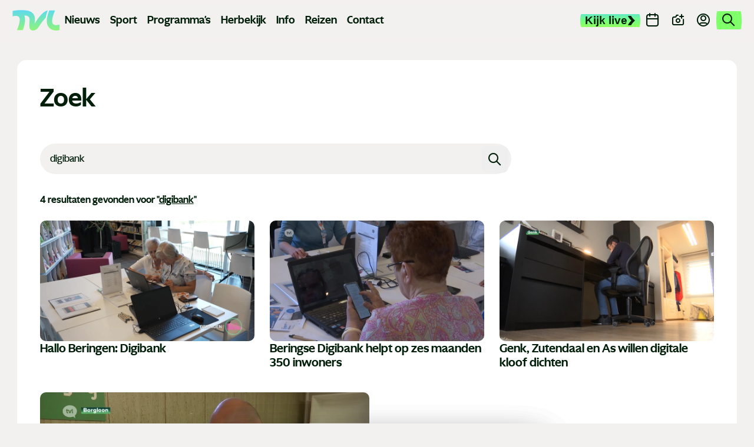

--- FILE ---
content_type: text/html; charset=UTF-8
request_url: https://www.tvl.be/zoek?tag=Digibank
body_size: 18354
content:
<!doctype html> <html class="no-js" lang="nl-BE"> <head> <meta charset="utf-8"> <meta name="distribution" content="global"> <meta name="google-adsense-account" content="ca-pub-1203628482726835"><title>Zoekresultaten | TVL</title> <meta name="description" content=""><link rel="preload" href="/static/img/icon-tvl.svg?v20250416" as="image"> <link rel="preload" href="/static/fonts/ghost-medium.woff2" as="font" type="font/woff2" crossorigin> <link rel="preload" href="/static/fonts/ghost-bold.woff2" as="font" type="font/woff2" crossorigin> <link rel="preload" href="/static/fonts/ghost-extra-bold.woff2" as="font" type="font/woff2" crossorigin> <link rel="preload" href="/static/css/main.css?v=205168641" as="style"><meta property="og:site_name" content="TVL"> <meta property="og:title" content="Zoekresultaten"> <meta property="og:description" content=""> <meta property="og:type" content="website"> <meta property="og:url" content="https://www.tvl.be/zoekresultaten/"> <meta property="og:locale" content="nl_BE"> <meta property="og:image" content="images/gallery-2.jpg"> <meta property="og:image:secure_url" content="images/gallery-2.jpg"> <meta property="og:image:width" content="1200"> <meta property="og:image:height" content="630"> <meta property="og:image:alt" content="TVL"> <meta property="og:image:type" content="image/jpeg"><meta name="twitter:card" content="summary"> <meta name="twitter:site" content="https://x.com/TVLbe"> <meta name="twitter:title" content="Zoekresultaten"> <meta name="twitter:description" content=""> <meta name="twitter:image" content="images/gallery-2.jpg"> <meta http-equiv="X-UA-Compatible" content="IE=edge"> <meta name="format-detection" content="telephone=no"><link rel="canonical" href="https://www.tvl.be/zoekresultaten/"><meta name="robots" content="noindex, nofollow"> <meta name="robots" content="NOODP"><meta name="HandheldFriendly" content="true"> <meta name="viewport" content="width=device-width, initial-scale=1, viewport-fit=cover"><link rel="apple-touch-icon" sizes="76x76" href="/static/meta-tvl/apple-touch-icon.png"> <link rel="manifest" href="/static/meta-tvl/site.webmanifest"> <link rel="mask-icon" href="/static/meta-tvl/safari-pinned-tab.svg" color="#5bbad5"> <link rel="shortcut icon" href="/static/meta-tvl/favicon.ico"> <meta name="mobile-web-app-capable" content="yes"> <meta name="apple-mobile-web-app-status-bar-style" content="#f3f1ef"> <meta name="apple-mobile-web-app-title" content="TVL"> <link rel="apple-touch-icon" href="/static/icons/app-icon-57x57.png" sizes="57x57"> <link rel="apple-touch-icon" href="/static/icons/app-icon-60x60.png" sizes="60x60"> <link rel="apple-touch-icon" href="/static/icons/app-icon-72x72.png" sizes="72x72"> <link rel="apple-touch-icon" href="/static/icons/app-icon-76x76.png" sizes="76x76"> <link rel="apple-touch-icon" href="/static/icons/app-icon-114x114.png" sizes="114x114"> <link rel="apple-touch-icon" href="/static/icons/app-icon-120x120.png" sizes="120x120"> <link rel="apple-touch-icon" href="/static/icons/app-icon-144x144.png" sizes="144x144"> <link rel="apple-touch-icon" href="/static/icons/app-icon-152x152.png" sizes="152x152"> <link rel="apple-touch-icon" href="/static/icons/app-icon-180x180.png" sizes="180x180"> <meta name="msapplication-TileImage" content="/static/icons/app-icon-144x144.png"> <meta name="msapplication-TileColor" content="#fff"> <meta name="theme-color" content="#f3f1ef"> <meta name="msapplication-config" content="/static/meta-tvl/browserconfig.xml"><link type="text/css" rel="stylesheet" href="/assets/components/brainlane_cookiewall/css/brnln-ckwll.min.css?v=205168641" media="screen"> <style> .brnln-ckwll-nw::before { transition: 0.3s ease-in-out; } @supports ((-webkit-backdrop-filter: none) or (backdrop-filter: none)) { .brnln-ckwll-nw::before { } } .brnln-ckwll-n { font: normal .9rem / 1.5em Inter, sans-serif; color: #031c0f; background: #fff; padding: clamp(1.25rem, 2vw, 1.75rem); border: 0px; border-radius: 5px; transition: 0.3s ease-in-out; text-align: left; max-width: min(90vw, 750px); max-height: min(80vh, 650px); } .brnln-ckwll-ni { } .brnln-ckwll-n a { font: normal .9rem / 1.5em Inter, sans-serif; color: #43B379; transition: 0.3s ease-in-out; color: #FF45A2 } .brnln-ckwll-n a:hover { text-decoration: underline; color: #444; } .brnln-ckwll-n .brnln-ckwll-ab { justify-content: left; } .brnln-ckwll-n .brnln-ckwll-ab button { font: normal .9rem / 1.5em Inter, sans-serif; padding: 0.5rem clamp(1rem, 1.5vw, 1.5rem); border-radius: 5px; transition: 0.3s ease-in-out; border: 1px solid #001E09; } .brnln-ckwll-n .brnln-ckwll-ab button:hover { border: 1px solid #001E09 } .brnln-ckwll-n .brnln-ckwll-ab button.brnln-ckwll-d, .brnln-ckwll-n .brnln-ckwll-ab button.brnln-ckwll-m, .brnln-ckwll-n .brnln-ckwll-ab button.brnln-ckwll-b  { margin: 1rem 1rem 0.5rem 0; background: #f4f4f5; color: #001E09; } .brnln-ckwll-n .brnln-ckwll-ab button.brnln-ckwll-b  { } .brnln-ckwll-n .brnln-ckwll-ab button.brnln-ckwll-d:hover, .brnln-ckwll-n .brnln-ckwll-ab button.brnln-ckwll-m:hover, .brnln-ckwll-n .brnln-ckwll-ab button.brnln-ckwll-b:hover { background: #73ff83; color: #001E09; } .brnln-ckwll-n .brnln-ckwll-ab button.brnln-ckwll-e { margin: 1rem 0 0.5rem; background: #f4f4f5; color: #001E09; } .brnln-ckwll-n .brnln-ckwll-ab button.brnln-ckwll-e:hover { background: #73ff83; color: #001E09; } .brnln-ckwll-nt { transition: 0.3s ease-in-out; display:none; } .brnln-ckwll-nt img { display:none; } .brnln-ckwll-nt button { font: normal .9rem / 1.5em Inter, sans-serif; border: 1px solid #001E09; color: #43B379; transition: 0.3s ease-in-out; border-radius: 5px; background: #fff; } .brnln-ckwll-n .brnln-ckwll-mi h3 { } .brnln-ckwll-n .brnln-ckwll-mi h3 { font: 600 1.75rem / 1.25em Inter, sans-serif } .brnln-ckwll-n .brnln-ckwll-mi p { font: normal .9rem / 1.5em Inter, sans-serif; } .brnln-ckwll-n .brnln-ckwll-mi ul li::marker { content: ''; } .brnln-ckwll-nt:hover { } [data-ckwll_n="is-open"] .brnln-ckwll-n .brnln-ckwll-ab button.brnln-ckwll-d, [data-ckwll_n="is-closed"] .brnln-ckwll-n .brnln-ckwll-ab button.brnln-ckwll-d { display: none; } [data-ckwll_n="is-closed"] .brnln-ckwll-nt, [data-ckwll_n="is-loading"] .brnln-ckwll-nt { display:none !important; } [data-ckwll_n="is-presenting"] .brnln-ckwll-n{ transform: translate(-50%, -50%); } [data-ckwll_n="is-presenting"] .brnln-ckwll-nn { overflow-Y: scroll; padding: 0 clamp(1.25rem, 2vw, 1.75rem) clamp(1.25rem, 2vw, 1.75rem) 0; margin-right: calc(clamp(1.25rem, 2vw, 1.75rem) * -1); margin-top: calc((clamp(1.25rem, 2vw, 1.75rem) / 2) * -1); max-height: calc(min(80vh, 650px) - 1.25rem); } .brnln-ckwll-t { } .brnln-ckwll-tt { background: transparent; border: 1px solid #ccc; border-radius: 50px; } .brnln-ckwll-tn { background: #ddd; } .brnln-ckwll-ti:not([disabled]):active+.brnln-ckwll-tt, .brnln-ckwll-ti:not([disabled]):focus+.brnln-ckwll-tt, .brnln-ckwll-ti:checked+.brnln-ckwll-tt { border-color: transparent; box-shadow: 0 0 0 1px #505050; background: #031c0f; } .brnln-ckwll-c svg{ fill: #fff; } .brnln-ckwll-ti:checked+.brnln-ckwll-tt .brnln-ckwll-tn { background: #031c0f; transform: translateX(30px); } .brnln-ckwll-ti:checked+.brnln-ckwll-tt, .brnln-ckwll-ti:checked:focus+.brnln-ckwll-tt { background: #73ff83; } .brnln-ckwll-bl-w { background-color: #ddd; padding: 20px; text-align: center; } .brnln-ckwll-bl-p { max-width: 440px; border-radius: 5px; background-color: #fff; text-align: left; padding: clamp(15px, 1.5vw, 25px); margin: auto; } .brnln-ckwll-bl-t { font: normal .9rem / 1.5em Inter, sans-serif; font-size: 25px; font-weight: 600; color: #031c0f; margin-bottom: 15px !important; } .brnln-ckwll-bl-d { font: normal .9rem / 1.5em Inter, sans-serif; color: #031c0f; margin-bottom: 25px !important; } .brnln-ckwll-bl-b { font: normal .9rem / 1.5em Inter, sans-serif; color: #001E09; background-color: #f4f4f5; border: 1px solid #001E09; border-radius: 5px; font-size: 15px; padding: 10px; width: 100%; } .brnln-ckwll-bl-b:hover { color: #001E09; background-color: #73ff83; border: 1px solid #001E09; } .brnln-ckwll-tab .brnln-ckwll-ab{ width: 100%; height: 100%; display: flex; flex-direction: column-reverse; row-gap: .5rem; margin-top: 1rem; } .brnln-ckwll-tab button { width: 100%; margin: 0 !important; } [data-ckwll_n="is-presenting"] .brnln-ckwll-tab{ display: block; margin: 1rem 0; } [data-ckwll_n="is-presenting"] .brnln-ckwll-tab .brnln-ckwll-ab button{ width: 100%; } @media (min-width: 768px) { .brnln-ckwll-tab { display: grid; grid-template-columns: 1fr 190px; gap: clamp(1.25rem, 2vw, 1.75rem); } .brnln-ckwll-tab .brnln-ckwll-ab{ width: 190px; margin: auto 0; } .brnln-ckwll-tab button { width: 190px; } [data-ckwll_n="is-presenting"] .brnln-ckwll-tab .brnln-ckwll-ab{ width: 100%; display: grid; grid-template-columns: 1fr 1fr; gap: 1.5rem; } } div.brnln-ckwll-au-functional, div.brnln-ckwll-au-analytics, div.brnln-ckwll-au-advertising { background-color: lightgreen; } </style> <style> .m-popup { top: 0; left: 0; width: 100vw; height: 100%; z-index: 999; visibility: visible; opacity: 1; display: flex; justify-content: center; align-items: center; overflow: auto; position: fixed; background: rgba(53, 53, 53, 0.8); transition: opacity 0.5s ease-out, visibility 0s linear 0s, z-index 0s linear 0s; } @supports ((-webkit-backdrop-filter: none) or (backdrop-filter: none)) { .m-popup { background-color: rgba(53, 53, 53, 0.5); -webkit-backdrop-filter: blur(10px); backdrop-filter: blur(10px); } } .m-popup__container { position: relative; display: block; width: 96%; margin-top: -10px; max-height: 85vh; /*box-shadow: 0px 10px 20px rgba(0, 0, 0, 0.5);*/ opacity: 1; /*background: #fff;*/ transition: 0.5s; transform: translate3d(0, 0, 0); will-change: transform, opacity; max-inline-size: min(650px, 90vw); }.m-popup__img, .m-popup__video { display: block; overflow:hidden; max-height: 80vh; height: min(500px, 75vh); } .m-popup__img img { max-height: 100%; object-fit: contain; width: auto; max-width:100%; } @media (min-width: 480px) { .m-popup__img img { min-height: 100%; object-fit: contain; width: 100%; } } .m-popup__body { position: relative; min-height: min(500px, 70vh); } .m-popup__description { margin: 0; position: absolute; bottom: 0; text-align: center; /*background: rgba(255, 255, 255, 0.75);*/ } .m-popup__title { font-size: clamp(1.4rem, 2.25vw, 2rem); margin: 0; padding: 10px; text-align: center; position: absolute; top: 0; left: 0; width: 100%; background: rgba(255, 255, 255, 0.75); } .m-popup__description p { margin: 0; padding: 0.75rem; }.m-popup__description .c-btn { margin: 0 auto 1rem; } .m-popup__close { position: fixed; top: 1rem; right: 1rem; display: flex; justify-content: center; align-items: center; width: 2rem; height: 2rem; padding: 0; background-color: var(--heading-color); border: none; color: #fff; font-size: 1.5rem; line-height: 1; cursor: pointer; /*padding-top: 4px;*/ transition: all 0.2s ease-in-out; border-radius: 12px; } @media (min-width: 768px) { .m-popup__close { top: 2rem; right: 2rem; width: 3rem; height: 3rem; font-size: 2rem; } } .m-popup__close i { font-size: 0.75rem; } .m-popup__close:hover { background-color: #c32626; } .m-popup--hide { visibility: hidden; opacity: 0; z-index: -99; transition: opacity 0.5s ease-out, visibility 0s linear 0.5s, z-index 0s linear 0.5s; } .m-popup--hide .m-popup__container { opacity: 0; transform: translate3d(0, -10vh, 0); } .m-popup--ovh { overflow: hidden; } .m-popup--a11y { position: absolute; z-index: -99; left: -100%; width: 0; height: 0; } </style> <link type="text/css" rel="stylesheet" href="/static/css/theme-tvl.css"> <link type="text/css" rel="stylesheet" href="/static/css/main.css?v=205168641" media="screen"><script> window.brnln=window.brnln||{}; brnln.version = "205168641"; brnln.vapid_key = "BNbuJuH6PVK0tkWXg2hSw24DQ5ONiqXzCJrANzUBxcvySo2iloH_tzIEOxLvv7HusdG_gQ6nuqw2IdzqsXwgRps"; brnln.firebase_config = {   apiKey: "AIzaSyAuSRsTOmz803J3zXqlZNJRvVrpdZ7ZTVg",   authDomain: "tvl-prod-push-notifications.firebaseapp.com",   projectId: "tvl-prod-push-notifications",   storageBucket: "tvl-prod-push-notifications.firebasestorage.app",   messagingSenderId: "115575981668",   appId: "1:115575981668:web:09d45503c4e478231bc171",   measurementId: "G-XXV0RKHMCG", "connectorEndpoint":"https://www.tvl.be/api/connector/" };; brnln.badge_file = "/static/icons/app-badge-300x300.png"; brnln.logo_file = "/static/icons/app-icon-256x256.png"; brnln.video_brand = "tvl"; brnln.themeLoader=()=>{brnln.mode="light",brnln.colors={};let e=async()=>{let{version:e}=brnln,t=sessionStorage.getItem("themeFile"),r=!0;if(t){let o=JSON.parse(t),m=o?.version;m&&m===e&&(r=!1,brnln.colors=JSON.parse(t))}if(r){let s=await fetch("/static/theme-tvl.json");if(s.ok){let i=await s.json();i.version=e,brnln.colors={...i},sessionStorage.setItem("themeFile",JSON.stringify(i))}}},t=e=>{let{colors:t}=brnln;if(t[e]){for(let[r,o]of Object.entries(t[e]))document.documentElement.style.setProperty(r,o);document.documentElement.removeAttribute("data-not_ready")}sessionStorage.setItem("themeMode",e)},r=()=>{let{colors:e}=brnln;if(e)for(let[t,r]of Object.entries(e[brnln.mode]))document.documentElement.style.setProperty(t,r);document.documentElement.removeAttribute("data-not_ready")},o=()=>{let e=sessionStorage.getItem("themeMode");if(e&&["light","dark"].includes(e)){brnln.mode=e;return}window.matchMedia("(prefers-color-scheme: dark)").matches?brnln.mode="dark":brnln.mode="light",sessionStorage.setItem("themeMode",brnln.mode)};return{loadThemeFile:e,getUserPreferences:o,toggleTheme:t,setUserPreferences:r}},brnln.init=async()=>{let e=brnln.themeLoader();e.getUserPreferences(),await e.loadThemeFile(),e.setUserPreferences()},brnln.init(); </script><script nomodule src="/static/js/libraries/polyfills.min.js" defer></script><script src="/static/js/libraries/simple-lightbox.min.js" defer></script><script src="/static/js/libraries/brainlane-modal.min.js?v202506161010" defer></script> <script src="/static/js/general.js?v=205168641" defer></script><script> window.brnln = window.brnln || {}; brnln.livePlayer = brnln.livePlayer || {config: {autoplay: false}};brnln.initLivePlayer = () => { const { playerId } = brnln.livePlayer; const el           = document.getElementById(playerId); let attempt        = 0; const maxAttempts  = 50; if (!el) return; brnln.livePlayer.config = {...brnln.livePlayer.config, brand: "tvl-live", muted: false, videoId: "tvl-live", url: window.location.href, picture_in_picture: "bottom-right", playerId, noads: false, ads: [] };const intervalId = setInterval(() => { if (window.ZND?.insertPlayer &&  (typeof window.ZND?.insertPlayer === 'function')) {clearInterval(intervalId); brnln.playerReady = true; const event = new CustomEvent('zendzendLoaded', {detail: brnln.livePlayer.config}); document.dispatchEvent(event); } if (++attempt > maxAttempts) { clearInterval(intervalId); } }, 350); };brnln.onUserInteraction = () => { const events = ['mouseover', 'touchstart', 'pointerdown', 'keydown', 'click', 'wheel', 'mousemove', 'touchmove']; for (const eventType of events) { document.body.removeEventListener(eventType, brnln.onUserInteraction); };const items = document.querySelectorAll('script[type="js/blocked"]');for (const item of items) { const newScript = document.createElement('script'); newScript.src   = item.textContent; item.remove(); document.head.appendChild(newScript); }; brnln.loadZendzendPlayer();};brnln.waitForInteraction = () => { const events = ['mouseover', 'touchstart', 'pointerdown', 'keydown', 'click', 'wheel', 'mousemove', 'touchmove']; for (const eventType of events) { document.body.addEventListener(eventType, brnln.onUserInteraction); }; };brnln.loadZendzendPlayer = () => { const scriptUrl = 'https://player.zndznd.com/player.js'; const alreadyLoaded = [...document.querySelectorAll('script')].some(s => s.src === scriptUrl); if (!alreadyLoaded) { const script = document.createElement('script'); script.src = scriptUrl; script.onload = () => { brnln.initLivePlayer(); }; document.body.appendChild(script); } };document.addEventListener('DOMContentLoaded', () => { brnln.playerReady         = false; brnln.livePlayer.started  = false; brnln.livePlayer.playerId = "js-tvl-live-player"; brnln.waitForInteraction(); }); </script><script> const bindUdataInteractionEvents = () => { window.udata = window.udata || []; const uDataElements = document.querySelectorAll("[data-udata]"); for (const element of uDataElements) { const eventListenerName = element.dataset.udataDomEvent; const udataBody = JSON.parse(element.dataset.udataBody); if (!eventListenerName || !udataBody) continue; element.addEventListener(eventListenerName, () => { udata.push(udataBody);}); } }; document.addEventListener('DOMContentLoaded', bindUdataInteractionEvents); </script> <link rel="dns-prefetch" href="https://www.google-analytics.com"> <link rel="preconnect" href="https://www.google-analytics.com" crossorigin><script> window.dataLayer = window.dataLayer || []; if (typeof gtag !== 'function') {function gtag(){dataLayer.push(arguments);}}; gtag("consent", "default", {ad_storage: "denied",ad_user_data: "denied",ad_personalization: "denied",analytics_storage: "denied",functionality_storage: "denied",personalization_storage: "denied",security_storage: "granted"}); </script><script type="javascript/blocked" data-consent_type="analytics" async src="https://www.googletagmanager.com/gtag/js?id=G-GXEJ8HFJKH"></script> <script type="javascript/blocked" data-consent_type="analytics"> gtag("js",new Date);gtag("config","G-GXEJ8HFJKH",{anonymize_ip:true});setTimeout(()=>{gtag('event','page_view',{page_location: window.location.href});},2000); </script><script type="javascript/blocked" data-consent_type="analytics"> !function(e,t,a,r,g){e[r]=e[r] || [];e[r].push({"gtm.start":new Date().getTime(),event:"gtm.js"}); var n=t.getElementsByTagName(a)[0],s=t.createElement(a);s.async=!0;s.src="https://www.googletagmanager.com/gtm.js?id="+g+("dataLayer"!=r?"&l="+r:"");n.parentNode.insertBefore(s,n); }(window,document,"script","dataLayer","GTM-W8XM53W"); </script><script> window.udata = window.udata || []; udata.push({ event_name: "page navigation", env_brand: "globale website", env_country: "BE", env_deployment: "PROD", env_platform: "website", page_name: "Zoekresultaten", page_language: "NL", page_template: "search result" }) </script><script>window.brnlnAnalytics=window.brnlnAnalytics||{};const defaultOptionsBrnlnAnalytics={hasVarnish:!!(1),pushViewPage:!!(false),leadInfo:!!(1),pageViewDelay:parseFloat(3),pageViewPushed:false,consentStatus:false,statistics:!!(false),botAgents:'Googlebot, Bingbot, YandexBot, Slurp, DuckDuckBot, Baiduspider, Sogou, Exabot, facebot, ia_archiver, Twitterbot, LinkedInBot, Pinterestbot, Applebot, SemrushBot, AhrefsBot, DotBot, SeznamBot, CCBot, PetalBot, MJ12bot, Archive.org_bot',pingUrl:'/api/server-ping/',actions:'form_submit,btn_click,specific_click',specificIds:'#js-webtext-toggle-container|input,#js-live-player-toggle-trk,#js-live-player-toggle-mobile-trk,#js-live-player-close-trk',siteUrl:'https://www.tvl.be/',kp:parseInt(6),resourceId:'122',eventsList:'mouseover,touchstart,pointerdown,keydown,scroll,click,wheel,mousemove,touchmove',interacted:false};</script> <script src="/assets/components/brainlane_analytics/js/analytics.min.js?v=205168641"></script> <script async type="javascript/blocked" data-consent_type="advertising" src="https://securepubads.g.doubleclick.net/tag/js/gpt.js?v=205168641" crossorigin="anonymous"></script><script> window.googletag = window.googletag || {cmd: []};googletag.cmd.push(function() { googletag.defineSlot("/423228288/tvlbe_leaderboard", [ [840, 150], [995, 123], [728, 90] ], "div-gpt-ad-1741897904905-0").addService(googletag.pubads()); googletag.defineSlot("/423228288/tvlbe_leaderboard", [ [320, 100], [320, 200] ], "div-gpt-ad-1741897904905-1").addService(googletag.pubads()); googletag.defineSlot("/423228288/tvlbe_large_rectangle", [336, 280], "div-gpt-ad-1741898135358-0").addService(googletag.pubads()); googletag.defineSlot('/423228288/tvlbe_sidebanner', [ [160, 600], [300, 1050], [300, 600] ], 'div-gpt-ad-1743522066433-0').addService(googletag.pubads());googletag.pubads().enableSingleRequest(); googletag.enableServices(); }); </script> <link rel="canonical" href="https://www.tvl.be/zoek"/> </head> <body class="home"> <noscript><iframe src="https://www.googletagmanager.com/ns.html?id=GTM-W8XM53W" height="0" width="0" style="display:none;visibility:hidden"></iframe></noscript> <header class="c-header"> <div class="o-container"> <div class="c-header__desktop"> <div class="c-header__desktop--left" id="js-active-nav"> <a href="/" class="c-header__logo" title="Logo TVL"> <div class="js-logo-wrapper" style="background-position-y: calc(40% + 0px);"> <img src="/static/img/tvl-logo.svg?v20250510" alt="Logo TVL" width="136" height="60"> </div> </a><ul> <li class="main-link has-submenu"> <a href="/nieuws/" title="Nieuws">Nieuws</a> <ul class=""><li class=""><a href="/nieuws/economie/"  title="Economie">Economie</a></li><li class=""><a href="/nieuws/gezondheid/"  title="Gezondheid">Gezondheid</a></li><li class=""><a href="/nieuws/human-interest/"  title="Human Interest">Human Interest</a></li><li class=""><a href="/nieuws/justitie/"  title="Justitie">Justitie</a></li><li class=""><a href="/nieuws/media-cultuur/"  title="Media en Cultuur">Media en Cultuur</a></li><li class=""><a href="/nieuws/mobiliteit-verkeer/"  title="Mobiliteit en verkeer">Mobiliteit en verkeer</a></li><li class=""><a href="/nieuws/onderwijs/"  title="Onderwijs">Onderwijs</a></li><li class=""><a href="/nieuws/politiek/"  title="Politiek">Politiek</a></li></ul> </li><li class="main-link"><a href="/sport/" title="Sport">Sport</a></li><li class="main-link has-submenu"> <a href="/programmas/" title="Programma's">Programma's</a> <ul class="programs"> <li class=""><a href="/programmas/100-jaar-sint-franciscus-ziekenhuis"  title="100 jaar Sint-Franciscus Ziekenhuis">100 jaar Sint-Franciscus Ziekenhuis</a></li><li class=""><a href="/programmas/bedrijf-in-de-kijker"  title="Bedrijf in de kijker">Bedrijf in de kijker</a></li><li class=""><a href="/programmas/boodschap-algemeen-nut"  title="Boodschap Algemeen Nut">Boodschap Algemeen Nut</a></li><li class=""><a href="/programmas/de-toekomstfabriek"  title="De Toekomstfabriek">De Toekomstfabriek</a></li><li class=""><a href="/programmas/de-zomer-van"  title="De Zomer Van">De Zomer Van</a></li><li class=""><a href="/programmas/duurzaam-limburg"  title="Duurzaam Limburg">Duurzaam Limburg</a></li><li class=""><a href="/programmas/einstein-in-limburg"  title="Einstein in Limburg">Einstein in Limburg</a></li><li class=""><a href="/programmas/europa-in-limburg"  title="Europa in Limburg">Europa in Limburg</a></li><li class=""><a href="/programmas/hallo-limburg"  title="Hallo Limburg">Hallo Limburg</a></li><li class=""><a href="/programmas/het-patronaat"  title="Het Patronaat">Het Patronaat</a></li><li class=""><a href="/programmas/hi-society"  title="Hi Society">Hi Society</a></li><li class=""><a href="/programmas/koken"  title="Koken">Koken</a></li><li class=""><a href="/programmas/ldzw"  title="LDZW">LDZW</a></li><li class=""><a href="/programmas/met-stijl"  title="Met Stijl">Met Stijl</a></li><li class=""><a href="/programmas/pukkelpop"  title="Pukkelpop">Pukkelpop</a></li><li class=""><a href="/programmas/red-de-restjes"  title="Red de restjes">Red de restjes</a></li><li class=""><a href="/programmas/sinterklaas"  title="Sinterklaas">Sinterklaas</a></li><li class=""><a href="/programmas/swevers-real-estate"  title="Swevers Real Estate">Swevers Real Estate</a></li><li class=""><a href="/programmas/tvl-reisverslag"  title="TVL Reisverslagen">TVL Reisverslagen</a></li><li class=""><a href="/programmas/tvl-specials"  title="TVL Specials">TVL Specials</a></li><li class=""><a href="/programmas/tvl-sportcafe"  title="TVL Sportcafé">TVL Sportcafé</a></li><li class=""><a href="/programmas/tvl-vertellingen"  title="TVL Vertellingen">TVL Vertellingen</a></li><li class=""><a href="/programmas/wild-van-limburg"  title="Wild van Limburg">Wild van Limburg</a></li><li class=""><a href="/programmas/wknd"  title="WKND">WKND</a></li><li class=""><a href="/programmas/wonen"  title="Wonen">Wonen</a></li><li class=""><a href="/programmas/world-of-milano"  title="World of Milano">World of Milano</a></li><li class=""><a href="/programmas/zomergrillen"  title="Zomergrillen">Zomergrillen</a></li> </ul> </li> <li class="main-link"><a href="/herbekijk/" title="Herbekijk">Herbekijk</a></li> <li class="main-link has-submenu"> <a href="/info/" title="Info">Info</a> <ul> <li class=""><a href="/nieuwsbrief/"  title="Nieuwsbrief">Nieuwsbrief</a></li><li class=""><a href="/recepten/"  title="Recepten">Recepten</a></li> <li class=""><a href="/adverteren"  title="Adverteren">Adverteren</a></li> </ul> </li> <li class="main-link has-submenu"> <a href="/reizen/" title="Met TVL op Reis">Reizen</a> <ul> <li class=""><a href="/reizen/met-tvl-op-skrireis-naar-arhntal-2026-254"  title="Skireis naar Zuid-Tirol">Skireis naar Zuid-Tirol</a></li><li class=""><a href="/reizen/met-tvl-en-thema-travel-op-reis-2026-255"  title="Boa Vista">Boa Vista</a></li><li class=""><a href="/reizen/krakau-259"  title="Krakau">Krakau</a></li><li class=""><a href="/reizen/bali-258"  title="Bali">Bali</a></li><li class=""><a href="/reizen/tvl-cruise-middellandse-zee-260"  title="TVL Cruise">TVL Cruise</a></li><li class=""><a href="/reizen/met-tvl-kerstshoppen-in-parijs-2026-252"  title="Kerstshoppen in Parijs">Kerstshoppen in Parijs</a></li><li class=""><a href="/reizen/thailand-257"  title="Phuket">Phuket</a></li> </ul> </li> <li class="main-link"><a href="/contact/" title="Contact">Contact</a></li> </ul> </div> <div class="c-header__desktop--right"> <button type="button" class="c-header-button c-header-button-live js-live-player-toggle" title="Live player" id="js-live-player-toggle-trk"><span>Kijk live</span><i class="icon-arrow"></i></button> <a href="/evenementen" class="c-header-button" title="Evenementen"> <i class="icon-calendar"></i> <span>Agenda</span> </a> <a href="/meld-nieuws" class="c-header-button" title="Meld nieuws"> <i class="icon-camera-plus"></i> <span>Meld nieuws</span> </a> <a href="https://profiel.tvl.be/aanmelden" class="c-header-button c-header-button--profile" data-popover_disabled="login" title="Profiel"> <i class="icon-user-circle"></i> <span>Profiel</span> </a> <a href="/zoekresultaten/" class="c-header-button active" title="Zoek op TVL"> <i class="icon-search u-text--lg"></i> </a> </div> </div> <div class="c-header__mobile"> <div class="c-header__left"> <button type="button" class="c-header__button js-live-player-toggle" title="Live player" id="js-live-player-toggle-mobile-trk"><i class="icon-play-circle"></i></button> <a class="c-header__button" href="/meld-nieuws" title="Meld nieuws"><i class="icon-camera-plus"></i></a> </div> <a href="/" class="c-header__logo" data-auto_prefetch title="Logo TVL"> <div class="js-logo-wrapper" style="background-position-y: calc(40% + 0px);"> <img src="/static/img/tvl-logo.svg?v20250510" alt="TVL" width="136" height="60"> </div> </a> <div class="c-header__right"> <a class="c-header__button" href="/evenementen" title="Evenementen"><i class="icon-calendar"></i></a> <div class="c-hamburger" id="js-hamburger-menu"> <span class="bar bar1"></span> <span class="bar bar2"></span> <span class="bar bar3"></span> </div> </div> </div> </div> </header><div class="c-mobile-menu"> <div class="c-search" id="js-brainlane-search-m" data-search_status="is-waiting"> <form class="c-search__form u-relative" action="/zoekresultaten/" method="get"> <input type="search" name="term" id="js-search-input-m" value="" class="c-search__input u-bg--white js-search-input" placeholder="Zoek op TVL" autocomplete="off"> <label for="js-search-input-m" class="u-sr">Zoek op TVL</label> <button type="submit" class="c-search__submit js-search-submit" title="Zoek op TVL"><i class="icon-search u-text--lg"></i><span class="c-search__spinner"></span></button> </form> <ul class="c-search__results js-search-results u-hide--i"></ul> </div> <ul class="c-mobile-menu__menu"> <li class="c-mobile-menu__has-submenu"> <div class="c-mobile-menu__submenu__button"><a href="#"><i class="icon-user-circle"></i>Profiel</a><i class="icon-chevron-right"></i></div> <ul class="c-mobile-menu__submenu"> <li class="back"><i class="icon-chevron-left"></i>Profiel</li> <li class="u-hide-on-logged"><a href="https://profiel.tvl.be/aanmelden">Aanmelden</a></li> <li class="u-hide-on-logged"><a href="https://profiel.tvl.be/registreer">Registreren</a></li> <li class="u-hide-on-guest"><a href="https://profiel.tvl.be/profiel">Mijn profiel</a></li> </ul> </li> <li class="c-mobile-menu__has-submenu"> <div class="c-mobile-menu__submenu__button"><a href="#"><i class="icon-nieuws"></i>Nieuws</a><i class="icon-chevron-right"></i></div> <ul class="c-mobile-menu__submenu"> <li class="back"><i class="icon-chevron-left"></i>Nieuws</li> <li><a href="/nieuws/">Alle nieuwsberichten</a></li> <li class=""><a href="/nieuws/economie/"  title="Economie">Economie</a></li><li class=""><a href="/nieuws/gezondheid/"  title="Gezondheid">Gezondheid</a></li><li class=""><a href="/nieuws/human-interest/"  title="Human Interest">Human Interest</a></li><li class=""><a href="/nieuws/justitie/"  title="Justitie">Justitie</a></li><li class=""><a href="/nieuws/media-cultuur/"  title="Media en Cultuur">Media en Cultuur</a></li><li class=""><a href="/nieuws/mobiliteit-verkeer/"  title="Mobiliteit en verkeer">Mobiliteit en verkeer</a></li><li class=""><a href="/nieuws/onderwijs/"  title="Onderwijs">Onderwijs</a></li><li class=""><a href="/nieuws/politiek/"  title="Politiek">Politiek</a></li> </ul> </li> <li class="c-mobile-menu__has-submenu"> <div class="c-mobile-menu__submenu__button"><a href="/sport/"><i class="icon-sport"></i>Sport</a></div> </li> <li class="c-mobile-menu__has-submenu"> <div class="c-mobile-menu__submenu__button"><a href="#"><i class="icon-programmas"></i>Programma's</a><i class="icon-chevron-right"></i></div> <ul class="c-mobile-menu__submenu"> <li class="back"><i class="icon-chevron-left"></i>Programma's</li> <li><a href="/programmas/">Alle programma's</a></li> <li class=""><a href="/programmas/100-jaar-sint-franciscus-ziekenhuis"  title="100 jaar Sint-Franciscus Ziekenhuis">100 jaar Sint-Franciscus Ziekenhuis</a></li><li class=""><a href="/programmas/bedrijf-in-de-kijker"  title="Bedrijf in de kijker">Bedrijf in de kijker</a></li><li class=""><a href="/programmas/boodschap-algemeen-nut"  title="Boodschap Algemeen Nut">Boodschap Algemeen Nut</a></li><li class=""><a href="/programmas/de-toekomstfabriek"  title="De Toekomstfabriek">De Toekomstfabriek</a></li><li class=""><a href="/programmas/de-zomer-van"  title="De Zomer Van">De Zomer Van</a></li><li class=""><a href="/programmas/duurzaam-limburg"  title="Duurzaam Limburg">Duurzaam Limburg</a></li><li class=""><a href="/programmas/einstein-in-limburg"  title="Einstein in Limburg">Einstein in Limburg</a></li><li class=""><a href="/programmas/europa-in-limburg"  title="Europa in Limburg">Europa in Limburg</a></li><li class=""><a href="/programmas/hallo-limburg"  title="Hallo Limburg">Hallo Limburg</a></li><li class=""><a href="/programmas/het-patronaat"  title="Het Patronaat">Het Patronaat</a></li><li class=""><a href="/programmas/hi-society"  title="Hi Society">Hi Society</a></li><li class=""><a href="/programmas/koken"  title="Koken">Koken</a></li><li class=""><a href="/programmas/ldzw"  title="LDZW">LDZW</a></li><li class=""><a href="/programmas/met-stijl"  title="Met Stijl">Met Stijl</a></li><li class=""><a href="/programmas/pukkelpop"  title="Pukkelpop">Pukkelpop</a></li><li class=""><a href="/programmas/red-de-restjes"  title="Red de restjes">Red de restjes</a></li><li class=""><a href="/programmas/sinterklaas"  title="Sinterklaas">Sinterklaas</a></li><li class=""><a href="/programmas/swevers-real-estate"  title="Swevers Real Estate">Swevers Real Estate</a></li><li class=""><a href="/programmas/tvl-reisverslag"  title="TVL Reisverslagen">TVL Reisverslagen</a></li><li class=""><a href="/programmas/tvl-specials"  title="TVL Specials">TVL Specials</a></li><li class=""><a href="/programmas/tvl-sportcafe"  title="TVL Sportcafé">TVL Sportcafé</a></li><li class=""><a href="/programmas/tvl-vertellingen"  title="TVL Vertellingen">TVL Vertellingen</a></li><li class=""><a href="/programmas/wild-van-limburg"  title="Wild van Limburg">Wild van Limburg</a></li><li class=""><a href="/programmas/wknd"  title="WKND">WKND</a></li><li class=""><a href="/programmas/wonen"  title="Wonen">Wonen</a></li><li class=""><a href="/programmas/world-of-milano"  title="World of Milano">World of Milano</a></li><li class=""><a href="/programmas/zomergrillen"  title="Zomergrillen">Zomergrillen</a></li> </ul> </li> <li class="c-mobile-menu__has-submenu"> <div class="c-mobile-menu__submenu__button"><a href="/herbekijk/" title="Herbekijk"><i class="icon-play-circle"></i>Herbekijk</a></div> </li> <li class="c-mobile-menu__has-submenu"> <div class="c-mobile-menu__submenu__button"><a href="#"><i class="icon-info-round"></i>Info</a><i class="icon-chevron-right"></i></div> <ul class="c-mobile-menu__submenu"> <li class="back"><i class="icon-chevron-left"></i>Info</li> <li class=""><a href="/nieuwsbrief/"  title="Nieuwsbrief">Nieuwsbrief</a></li><li class=""><a href="/recepten/"  title="Recepten">Recepten</a></li> <li class=""><a href="/adverteren"  title="Adverteren">Adverteren</a></li> </ul> </li> <li class="c-mobile-menu__has-submenu"> <div class="c-mobile-menu__submenu__button"><a href="#"><i class="icon-flag"></i>Reizen</a><i class="icon-chevron-right"></i></div> <ul class="c-mobile-menu__submenu"> <li class="back"><i class="icon-chevron-left"></i>Reizen</li> <li class=""><a href="/reizen/met-tvl-op-skrireis-naar-arhntal-2026-254"  title="Skireis naar Zuid-Tirol">Skireis naar Zuid-Tirol</a></li><li class=""><a href="/reizen/met-tvl-en-thema-travel-op-reis-2026-255"  title="Boa Vista">Boa Vista</a></li><li class=""><a href="/reizen/krakau-259"  title="Krakau">Krakau</a></li><li class=""><a href="/reizen/bali-258"  title="Bali">Bali</a></li><li class=""><a href="/reizen/tvl-cruise-middellandse-zee-260"  title="TVL Cruise">TVL Cruise</a></li><li class=""><a href="/reizen/met-tvl-kerstshoppen-in-parijs-2026-252"  title="Kerstshoppen in Parijs">Kerstshoppen in Parijs</a></li><li class=""><a href="/reizen/thailand-257"  title="Phuket">Phuket</a></li> </ul> </li> <li class="c-mobile-menu__has-submenu"> <div class="c-mobile-menu__submenu__button"><a href="/contact/"><i class="icon-gift"></i>Contact</a></div> </li> </ul> </div> <main> <section class="c-section c-section__ad--leaderboard c-ad--leaderboard-tvl"> <div class="c-section__inner"> <div class="c-section__grid__content hor-1"> <div class="c-ad-wrap u-hide--mobile"> <div class="c-ad--large_leaderboard"> <div class="c-ad" id="div-gpt-ad-1741897904905-0" style='min-width: 320px; min-height: 90px;'> <script>googletag.cmd.push(function() { googletag.display("div-gpt-ad-1741897904905-0"); });</script> </div> </div> </div> <div class="c-ad-wrap u-hide--tab"> <div class="c-ad--large_leaderboard"> <div class="c-ad" id="div-gpt-ad-1741897904905-1" style='min-width: 320px; min-height: 90px;'> <script>googletag.cmd.push(function() { googletag.display("div-gpt-ad-1741897904905-1"); });</script> </div> </div> </div> </div> </div> </section><div class="c-modal c-modal--hide" id="js-live-player-modal"> <button type="button" class="c-modal__close" aria-label="Sluit popup" id="js-live-player-close-trk"><i class="icon-close-rounded"></i></button> <div class="c-modal__container"> <div id="js-tvl-live-player"> <div class="c-spinner__wrapper active u-relative"> <span class="c-spinner"></span> </div> </div> </div> </div> <div class="c-search u-mb--xxl"> <div class="o-container"> <div class="c-search__container u-rounded--lg u-bg--white"> <div class="u-block--max-8 u-mb--xxl u-z--9"> <h1>Zoek</h1> <ul class="c-search__tags js-search-tags" data-base_uri="/zoekresultaten/"></ul> <div class="c-search" id="js-brainlane-search" data-search_status="is-waiting"> <form class="c-search__form u-relative" action="/zoekresultaten/" method="GET"> <input type="search" name="term" id="js-search-input" value="digibank" class="c-search__input js-search-input" placeholder="Zoek op TVL" autocomplete="off"> <label for="js-search-input" class="u-sr">Zoek op TVL</label> <button type="submit" class="c-search__submit js-search-submit" title="Zoek op TVL"><i class="icon-search u-text--lg"></i><span class="c-search__spinner"></span></button> </form> <ul class="c-search__results js-search-results u-hide--i"></ul> </div> </div> <h3 class="u-mb--lg">4 resultaten gevonden voor "<u>digibank</u>"</h3> <ul class="c-tagpage__teasers u-mb--sm u-z--3 u-relative"> <li class="c-article"> <picture class="c-article__picture"> <source srcset="https://shared.tvl.be/ext/tvl/w800/20230607-495-9512.webp?t=1738362955" type="image/webp"> <img src="https://shared.tvl.be/ext/tvl/w800/20230607-495-9512.webp?t=1738362955" alt="Hoofdafbeelding voor artikel Hallo Beringen: Digibank" width="800" height="450" loading="lazy"> </picture> <h3 class="c-article__title">Hallo Beringen: Digibank</h3> <a class="c-article__link" href="/programmas/hallo-limburg-hallo-beringen-digibank-154483" title="Heel wat mensen hebben het moeilijk met de digitale snufjes van tegenwoordig. Daarom werd de Digibank in het leven geroepen. Zo kunnen inwoners van Beringen"></a> </li><li class="c-article"> <picture class="c-article__picture"> <source srcset="https://shared.tvl.be/ext/tvl/w800/20230603-001-3508.webp?t=1738309302" type="image/webp"> <img src="https://shared.tvl.be/ext/tvl/w800/20230603-001-3508.webp?t=1738309302" alt="Hoofdafbeelding voor artikel Beringse Digibank helpt op&#8230;" width="800" height="450" loading="lazy"> </picture> <h3 class="c-article__title">Beringse Digibank helpt op zes maanden 350 inwoners</h3> <a class="c-article__link" href="/nieuws/beringse-digibank-helpt-op-zes-maanden-350-inwoners-154326" title="In Beringen heeft de digibank op een half jaar tijd meer dan 350 burgers geholpen. De digibank was opgericht om de online vaardigheden van digitaal kwetsbare"></a> </li><li class="c-article"> <picture class="c-article__picture"> <source srcset="https://shared.tvl.be/ext/tvl/w800/20230104-001-3729.webp?t=1738307362" type="image/webp"> <img src="https://shared.tvl.be/ext/tvl/w800/20230104-001-3729.webp?t=1738307362" alt="Hoofdafbeelding voor artikel Genk, Zutendaal en As willen&#8230;" width="800" height="450" loading="lazy"> </picture> <h3 class="c-article__title">Genk, Zutendaal en As willen digitale kloof dichten</h3> <a class="c-article__link" href="/nieuws/genk-zutendaal-en-as-willen-digitale-kloof-dichten-148033" title="Ongeveer de helft van alle Limburgers beschikt nog niet over digitale basisvaardigheden. Daarom heeft de Vlaamse regering meer dan 200 digipunten opgericht."></a> </li><li class="c-article"> <picture class="c-article__picture"> <source srcset="https://shared.tvl.be/ext/tvl/w800/20221004-001-1482.webp?t=1738306273" type="image/webp"> <img src="https://shared.tvl.be/ext/tvl/w800/20221004-001-1482.webp?t=1738306273" alt="Hoofdafbeelding voor artikel Digibank moet Limburgers beter&#8230;" width="700" height="450" loading="lazy"> </picture> <h3 class="c-article__title">Digibank moet Limburgers beter leren werken met pc en tablet</h3> <a class="c-article__link" href="/nieuws/digibank-moet-limburgers-beter-leren-werken-met-pc-en-tablet-144326" title="De digitale kloof binnen onze samenleving dichten, dat is het opzet van de eerste Digibank in Limburg die vandaag werd voorgesteld. Via je pc een afspraak maken"></a> </li> </ul> <div><ul class="c-pager u-flex u-w--100 u-block--max-33 u-justify-between u-mx--auto"></ul></div> </div> </div> </div> </main><footer class="c-footer"> <div class="o-container"> <div class="c-footer__content"> <a href="/" class="logo" title="Logo TVL"> <img src="/static/img/tvl-logo.svg?v20250611" alt="Logo TVL" height="175" width="175" loading="lazy"> </a> <div class="c-footer__info"> <div class="c-footer__menu"> <h4>Handige links</h4> <ul> <li class="first"><a href="/meld-nieuws/" title="Meld nieuws">Meld nieuws</a></li><li class="last"><a href="/contact/" title="Contact">Contact</a></li> </ul> </div> <div class="c-footer__contact"> <h4>Contact</h4> <ul> <li><a href="tel:003211712200" title="Bel ons">T: 011 71 22 00</a></li> <li><a href="mailto:info@tvl.be" title="Mail ons">M: info@tvl.be</a></li> </ul> </div> <div class="c-footer__socials"> <h4>Volg ons op</h4> <ul class="c-footer__social-links"> <li><a href="https://www.instagram.com/tvlbe/" target="_blank" rel="noopener noreferrer" title="TVL op instagram"><i class="icon-instagram"></i></a></li><li><a href="https://www.facebook.com/tvlimburg" target="_blank" rel="noopener noreferrer" title="TVL op facebook"><i class="icon-facebook"></i></a></li><li><a href="https://www.tiktok.com/@tvlimburg" target="_blank" rel="noopener noreferrer" title="TVL op tiktok"><i class="icon-tiktok"></i></a></li></ul> </div> </div> </div> <div class="c-footer__copyright u-flex@lg"> <h4 class="u-mr--xs">&copy;2026 TVL </h4> <ul class="o-flex-wrap"> <li class="first"><a href="/privacybeleid/" title="Privacybeleid">Privacybeleid</a></li><li><a href="/cookiebeleid/" title="Cookiebeleid">Cookiebeleid</a></li><li class="last"><a href="/algemene-voorwaarden/" title="Algemene voorwaarden">Algemene voorwaarden</a></li> <li><button class="u-p--0" aria-controls="js-brnln-ckwll-nw" aria-label="Biedt de mogelijkheid om het beheer en de voorkeuren voor cookies in of uit te schakelen." data-brnln_ckwll_toggle>Toestemming beheren</button></li> <li class="brainlane">Website door&nbsp;<a href="https://www.brainlane.com/?utm_source=https://www.tvl.be/&amp;utm_medium=internet&amp;utm_campaign=BrlnCopyrights" target="_blank" rel="noopener noreferrer" class="u-text--semi-bold" title="Brainlane">Brainlane</a></li> </ul> </div> </div> </footer><div class="c-notification u-rounded--md u-bg--white" aria-labelledby="notification-title" role="dialog" id="js-notification-access-wrapper"> <div class="c-notification__inner"> <img src="/static/img/logo-tvl-square.png?v20250611" alt="Logo TVL" width="90" height="82" loading="lazy"> <div> <h2 id="notification-title">TVL wil je graag pushberichten sturen met belangrijk nieuws</h2> <div class="c-notification__buttons u-mt--sm"> <button type="button" class="u-mr--lg js-notification-access-reject" title="Graag pushberichten later">Later</button> <button type="button" class="c-btn c-btn--cta-primary c-btn--primary--light js-notification-access-allow" title="Graag pushberichten toestaan">Toestaan</button> </div> </div> </div> </div><div class="c-pwa-install u-rounded--md" aria-describedby="pwa-install-description" aria-labelledby="pwa-install-title" role="dialog" id="js-pwa-install-wrapper"> <div class="c-pwa-install__header"> <p id="pwa-install-title">Toevoegen aan startscherm</p><button class="c-pwa-install__close js-pwa-install-reject" type="button" title="Popup sluiten">Sluiten</button> </div> <div class="c-pwa-install__description"> <p id="pwa-install-description">Deze website heeft een app. Voeg deze toe aan je startscherm om hem te installeren.</p> </div> <div class="c-pwa-install__steps"> <div class="c-pwa-install__step"><i class="icon-pwa-install-ios u-pl--xxxs u-color--blue-ios"></i><p>1) Druk op de deelknop</p></div> <div class="c-pwa-install__step"><i class="icon-pwa-ios-add"></i><p>2) Druk op 'Zet op beginscherm'</p></div> </div> </div><div class="c-notification u-rounded--md u-bg--white" aria-labelledby="notification-pwa-install-title" role="dialog" id="js-notification-pwa-install-wrapper"> <div class="c-notification__inner"> <img src="/static/img/logo-tvl-square.png?v20250611" alt="Logo TVL" width="90" height="82" loading="lazy"> <div> <h2 id="notification-pwa-install-title">Installeer onze TVL app voor een betere ervaring!</h2> <div class="c-notification__buttons u-mt--sm"> <button type="button" class="u-mr--lg js-notification-pwa-install-reject" title="Installer onze app later">Later</button> <button type="button" class="c-btn c-btn--cta-primary c-btn--primary--light js-notification-pwa-install" title="Installer onze app nu">Installeer</button> </div> </div> </div> </div><a href="#top" class="c-footer__back-up" title="Terug naar boven"> <i class="icon-arrow"></i> </a><div class="brnln-ckwll-nw" id="js-brnln-ckwll-nw" data-ckwll_n="is-checking"><div class="brnln-ckwll-n" id="js-brnln-ckwll-n"> <div class="brnln-ckwll-nn"> <img src="/assets/components/brainlane_cookiewall/img/cookies-black.svg" alt="Cookies" width="35" height="35" class="brnln-ckwll-ni"><div class="brnln-ckwll-mi"><h3>We onderscheiden volgende types cookies, naargelang hun doeleinden:</h3> <ul> <li> <div class="brnln-ckwll-tw"> <h4><strong><u>Essenti&euml;le / strikt noodzakelijke cookies:</u></strong></h4> <label class="brnln-ckwll-t" for="js-brnln-ckwll-te"> <input type="checkbox" class="brnln-ckwll-ti" id="js-brnln-ckwll-te" checked disabled> <span class="brnln-ckwll-tt"> <span class="brnln-ckwll-tn"> <span class="brnln-ckwll-c"> <svg viewBox="0 0 24 24" role="presentation" aria-hidden="true"> <path d="M9.86 18a1 1 0 01-.73-.32l-4.86-5.17a1.001 1.001 0 011.46-1.37l4.12 4.39 8.41-9.2a1 1 0 111.48 1.34l-9.14 10a1 1 0 01-.73.33h-.01z"></path> </svg> </span> </span> </span> </label> </div> Deze cookies zijn nodig voor het functioneren van de website en kunnen niet worden uitgeschakeld. Ze worden meestal geplaatst als reactie op jouw acties, zoals het instellen van privacyvoorkeuren, inloggen of het invullen van formulieren. Zonder deze cookies is een goede communicatie en navigatie niet mogelijk. </li> </ul> <ul> <li> <h4><strong><u>Niet-essenti&euml;le cookies:</u></strong></h4> Deze cookies zijn op zich niet noodzakelijk om de website te laten functioneren, maar ze helpen ons wel een verbeterde en gepersonaliseerde website aan te bieden. <br> Hieronder vallen: <ul> <li> <div class="brnln-ckwll-tw"> <h4><strong>&raquo; Functionele cookies:</strong></h4> <label class="brnln-ckwll-t" for="js-brnln-ckwll-tf"> <input type="checkbox" class="brnln-ckwll-ti" id="js-brnln-ckwll-tf"> <span class="brnln-ckwll-tt"> <span class="brnln-ckwll-tn"> <span class="brnln-ckwll-c"> <svg viewBox="0 0 24 24" role="presentation" aria-hidden="true"> <path d="M9.86 18a1 1 0 01-.73-.32l-4.86-5.17a1.001 1.001 0 011.46-1.37l4.12 4.39 8.41-9.2a1 1 0 111.48 1.34l-9.14 10a1 1 0 01-.73.33h-.01z"></path> </svg> </span> </span> </span> </label> </div> Deze cookies stellen de website in staat om verbeterde functionaliteit en personalisatie te bieden (bijvoorbeeld het beveiligen van formulieren met behulp van captcha's of het weergeven van externe video’s). Ze kunnen door ons of door externe partners ingesteld worden wiens diensten we hebben toegevoegd aan onze pagina's. </li> <li> <div class="brnln-ckwll-tw"> <h4><strong>&raquo; Analytische cookies:</strong></h4> <label class="brnln-ckwll-t" for="js-brnln-ckwll-ta"> <input type="checkbox" class="brnln-ckwll-ti" id="js-brnln-ckwll-ta"> <span class="brnln-ckwll-tt"> <span class="brnln-ckwll-tn"> <span class="brnln-ckwll-c"> <svg viewBox="0 0 24 24" role="presentation" aria-hidden="true"> <path d="M9.86 18a1 1 0 01-.73-.32l-4.86-5.17a1.001 1.001 0 011.46-1.37l4.12 4.39 8.41-9.2a1 1 0 111.48 1.34l-9.14 10a1 1 0 01-.73.33h-.01z"></path> </svg> </span> </span> </span> </label> </div> Met deze cookies houden we websitebezoeken en verkeer bij, zodat we inzicht krijgen in hoe onze website presteert en waar we kunnen verbeteren. Ze helpen ons te zien welke pagina's populair zijn en hoe bezoekers zich door de website bewegen. </li> </ul> </li> </ul> <p> <em>Wij gebruiken dus enerzijds onze eigen cookies en anderzijds cookies van zorgvuldig geselecteerde partners met wie we samenwerken.</em> </p> <br> <h3>Nog meer weten?</h3> <p> Kijk dan in onze uitgebreide <a href="/cookiebeleid/" target="_blank" rel="noopener noreferrer" title="Cookieverklaring"> Cookieverklaring &raquo; </a> en ons <a href="/privacy/" target="_blank" rel="noopener noreferrer" title="Privacybeleid"> Privacybeleid &raquo; </a>. </p> <div class="brnln-ckwll-au-functional brnln-ckwll-au-analytics brnln-ckwll-au-advertising"> <p class="brnln-ckwll-au-functional"><strong>We hebben je toestemming nodig om dit formulier te versturen.</strong></p> <p class="brnln-ckwll-au-analytics brnln-ckwll-au-advertising"><strong>We hebben je toestemming nodig.</strong></p> <p class="brnln-ckwll-au-functional brnln-ckwll-au-analytics brnln-ckwll-au-advertising">Het vakje is alvast aangevinkt. Je hoeft enkel je voorkeuren opnieuw op te slaan.</p> </div></div><div class="brnln-ckwll-tab"> <div class="brnln-ckwll-i">Deze website maakt gebruik van cookies om instellingen te bewaren, statistieken te verzamelen en advertenties te personaliseren. Als je op de knop "Alles toelaten" klikt, geef je ons toestemming om alle cookietypes te gebruiken.<br><br>Wil je meer gedetailleerde informatie of je eigen voorkeur kunnen instellen, gebruik dan de knop "Aanpassen".</div><div class="brnln-ckwll-ab"> <button class="brnln-ckwll-d" type="button">Voorkeuren opslaan</button> <button class="brnln-ckwll-m" type="button">Aanpassen</button> <button class="brnln-ckwll-b" type="button">Weigeren</button> <button class="brnln-ckwll-e" type="button">Alles toelaten</button> </div></div> </div> </div><div class="brnln-ckwll-nt"> <img src="/assets/components/brainlane_cookiewall/img/cookies-black.svg" alt="Cookie image" width="40" height="40"> <button type="button" class="brnln-ckwll-r" aria-controls="js-brnln-ckwll-n" aria-label="Biedt de mogelijkheid om het beheer en de voorkeuren voor cookies in of uit te schakelen.">Toestemming beheren</button> </div></div><script>window.brnlnCookiewall=window.brnlnCookiewall||{};class BrainlaneCookiewall{#a;#b;#c;#d;#e;#f;#g;#h;constructor(t="#js-brnln-ckwll-nw",e={"selectors":{"disableBtn":".brnln-ckwll-n button.brnln-ckwll-d","blockBtn":".brnln-ckwll-n button.brnln-ckwll-b","enableBtn":".brnln-ckwll-n button.brnln-ckwll-e","moreBtn":".brnln-ckwll-n button.brnln-ckwll-m","resetBtn":".brnln-ckwll-nt","menuToggleBtns":"[data-brnln_ckwll_toggle]"},"consents":{"functional":"#js-brnln-ckwll-tf","analytics":"#js-brnln-ckwll-ta","advertising":"#js-brnln-ckwll-tt"},"cookiesActiveClass":"brnln-ckwll-v","cookiesExceptions":["notificationPermissionAsked","notificationToken","iosPwaInstallAsked","pwaInstallAsked","supc","supc_et","brnlnModalWasSeen_js-brainlane-popup-a","allowcookies","euconsent-v2","PHPSESSID"],"useBodyOverlay":true,"initDelay":"1.5","blockScripts":true,"reloadOnChange":true,"isMultiStep":true,"emitEvent":false,"useTcf":false,"storeConsent":true,"hasVarnish":true,"consentDecided":false,"allowCookiesAfterConsent":false,"blockCounterUrl":"https:\/\/www.tvl.be\/api\/rwxnt9y4dkvq2etuosgf-2gudfeamk5r60hquocca\/","useMenuToggle":true,"domains":["google.com","facebook.com",".tvl.be"]}){this.#a=document.querySelector(t),this.#b={...e,...e.selectors},this.#c={},this.#d={},this.#e=this.handleDisableBtnClicked.bind(this),this.#f=this.handleBlockBtnClicked.bind(this),this.#g=this.handleEnableBtnClicked.bind(this),this.#h=this.handleMoreBtnClicked.bind(this),window.brnlnCookiewall.generateBlockedPlaceholder=this.generateBlockedPlaceholder.bind(this),window.brnlnCookiewall.getCurrentStatus=this.getCurrentStatus.bind(this),window.brnlnCookiewall.refreshToggleEvents=this.initToggleEvents.bind(this),window.brnlnCookiewall.isConsentDecided=this.isConsentDecided.bind(this),this.#i()}#i(){if(!this.#a||!this.getInitialState())return;let{disableBtn:t,enableBtn:e}=this.#c.elements;if(!t||!e)return;this.mapOptions(),this.bindEvents();let i=new CustomEvent("brnlnCookiewallReady",{detail:""});setTimeout(()=>{document.dispatchEvent(i)},500)}consentChangeEvent(){let{currentConsent:t}=this.#d,e=t.hasOwnProperty("functional")?t:{functional:!1,analytics:!1,advertising:!1},i=new CustomEvent("brnln_ckwll_consent_change",{detail:e});document.dispatchEvent(i)}getCurrentStatus(){let{currentConsent:t}=this.#d,e=t.hasOwnProperty("functional")?t:{functional:!1,analytics:!1,advertising:!1};return e}isConsentDecided(){let{consentDecided:t}=this.#d;return t}getInitialState(){let{selectors:t,consents:e}=this.#b;for(let[i,n]of(this.#c.elements||(this.#c.elements={}),this.#d.currentConsent||(this.#d.currentConsent={}),Object.entries(t))){let o=n.includes("#js"),s=0===n.indexOf("[data"),l=o?document.querySelector(n):this.#a.querySelectorAll(n);if(!s||l&&l.length||(l=document.querySelectorAll(n)),o&&!l)return!1;o||(l.length||s?1!==l.length||s?this.#c.elements[i]=l:this.#c.elements[i]=l[0]:this.#c.elements[i]=null)}for(let a of["allowCookies","hideCookieNotification"]){let r="; "+document.cookie,c=r.split("; "+a+"=");if(2===c.length){let d=c.pop().split(";").shift();if(("allowCookies"===a||"hideCookieNotification"===a)&&(this.#d.consentDecided=!0,"allowCookies"===a)){if(!0===d||"true"===d)for(let h of Object.keys(e))this.#d.currentConsent[h]=!0;else this.#d.currentConsent=JSON.parse(d);for(let[k,f]of Object.entries(e)){let p=document.querySelector(f);p&&(p.checked=this.#d.currentConsent[k])}}}}return!0}mapOptions(){Object.assign(this.#d,{cookiesExceptions:this.#b?.cookiesExceptions,consentDecided:this.#d.consentDecided||!!this.#b?.consentDecided,allowCookiesAfterConsent:!!this.#b?.allowCookiesAfterConsent,anyConsented:!!this.#b?.anyConsented,hasVarnish:!!this.#b?.hasVarnish,blockScripts:!!this.#b?.blockScripts}),Object.assign(this.#c,{useBodyOverlay:!!this.#b.useBodyOverlay,initDelay:+this.#b.initDelay,blockCounterUrl:this.#b.blockCounterUrl,useMenuToggle:!!this.#b.useMenuToggle,domains:this.#b.domains,consents:this.#b.consents,isMultiStep:!!this.#b.isMultiStep,reloadOnChange:!!this.#b.reloadOnChange})}bindEvents(){this.getOptionsOnVarnish(),this.blockScripts();let{initDelay:t,useBodyOverlay:e}=this.#c,{disableBtn:i,blockBtn:n,enableBtn:o,moreBtn:s,resetBtn:l}=this.#c.elements,{allowCookiesAfterConsent:a,consentDecided:r}=this.#d;i.addEventListener("click",this.#e),n&&n.addEventListener("click",this.#f),o.addEventListener("click",this.#g),s&&s.addEventListener("click",this.#h),l&&l.addEventListener("click",this.openCookieNotification.bind(this)),e&&"is-open"===this.#a.dataset.ckwll_n&&this.activateBodyOverlay(),"is-loading"===this.#a.dataset.ckwll_n&&setTimeout(()=>{this.openCookieNotification()},1e3*t),!a&&r&&setTimeout(()=>{this.clearAll("hideCookieNotification")},500)}initToggleEvents(){let{menuToggleBtns:t}=this.#c.elements;if(t&&t.length)for(let e of t)e.removeEventListener("click",this.openCookieNotification.bind(this));for(let i of(this.#c.elements.menuToggleBtns=[...document.querySelectorAll(this.#b.selectors.menuToggleBtns)],this.#c.elements.menuToggleBtns))i.addEventListener("click",this.openCookieNotification.bind(this))}getOptionsOnVarnish(){let{hasVarnish:t}=this.#d;if(!t||"is-checking"!==this.#a.dataset.ckwll_n)return;for(let e of["allowCookies","hideCookieNotification"]){let i="; "+document.cookie,n=i.split("; "+e+"=");if(2===n.length){let o=n.pop().split(";").shift();("allowCookies"===e||"hideCookieNotification"===e)&&(this.#d.consentDecided=!0,this.#a.dataset.ckwll_n="is-closed",this.resetAutoUpdateConsent(),"allowCookies"===e&&(this.#d.allowCookiesAfterConsent=!!o,this.#d.anyConsented=!0));break}}let{consentDecided:s,allowCookiesAfterConsent:l,anyConsented:a}=this.#d;window.brnlnAnalytics=window.brnlnAnalytics||{},s||(this.#a.dataset.ckwll_n="is-loading"),l&&a&&"waitForInteraction"in brnlnAnalytics&&"function"==typeof window.brnlnAnalytics.waitForInteraction&&window.brnlnAnalytics.waitForInteraction()}generateBlockedPlaceholder(t=""){let e=document.createElement("div");e.classList.add("brnln-ckwll-bl-w");let i=document.createElement("div");i.classList.add("brnln-ckwll-bl-p");let n=document.createElement("h2");n.classList.add("brnln-ckwll-bl-t"),n.textContent="Content is geblokkeerd";let o=document.createElement("p");o.classList.add("brnln-ckwll-bl-d"),o.innerHTML="U hebt geen toestemming gegeven voor het gebruik van cookies of vergelijkbare technologieën voor externe inhoud. Werk uw toestemmingsvoorkeuren bij om deze content te bekijken.";let s=document.createElement("button");return s.classList.add("brnln-ckwll-bl-b"),s.setAttribute("data-brnln_ckwll_toggle",t),s.textContent="Bijwerken",i.appendChild(n),i.appendChild(o),i.appendChild(s),e.appendChild(i),e}blockScripts(){let{blockScripts:t,currentConsent:e}=this.#d;if(!t){this.initToggleEvents();return}let i=window.location.origin,n=document.querySelectorAll("iframe"),o=document.querySelectorAll(".brnln-ckwll-consent-needed"),s="brnln-ckwll-script-blocked";if(e.advertising){for(let l of n){let a=l.dataset?.ckwl_src||l.dataset?.ckwll_src;a&&(l.src=a)}this.initToggleEvents();return}for(let r of n){let c=r.src&&new URL(r.src)||r.dataset?.ckwl_src||r.dataset?.ckwll_src;if(!c||c.origin===i)continue;r.classList.add(s);let d=this.generateBlockedPlaceholder("advertising");r.parentNode.replaceChild(d,r),console.warn("Blocking iframe with src: "+c)}for(let h of o){let k=h.dataset?.consent_type;if(!k)continue;let f=k.split(",").map(t=>t.trim()).filter(Boolean),p=f.some(t=>e[t]);if(p)continue;h.classList.add(s);let C=this.generateBlockedPlaceholder(f.join(","));h.parentNode.replaceChild(C,h),console.warn("Blocking",h,"based on consent")}this.initToggleEvents()}clearAll(t,e=!0){let{cookiesExceptions:i}=this.#d,n=document.cookie.split(";");for(let o of n){let s=o.indexOf("="),l=s>-1?o.substr(0,s):o;l=l.trim(),i.includes(l)||this.removeCookie(l)}!0!==e&&(e=JSON.stringify(e));let a=new Date;a.setTime(a.getTime()+864e5*("hideCookieNotification"===t?7:365));let r=";expires="+a.toUTCString();document.cookie=t+"="+String(e)+r+";path=/"}removeCookie(t){let{domains:e}=this.#c,i="expires="+new Date(0).toUTCString(),n="path=/";for(let o of(document.cookie=t+"=; "+i+"; "+n,e)){let s=(t+"=; "+n+"; domain="+o+"; "+i).toString();document.cookie=s,s=(t+"=; "+n+"; domain=www"+o+"; "+i).toString(),document.cookie=s}}resetAutoUpdateConsent(){let t="functional,analytics,advertising".split(",").map(t=>t.trim());for(let e of t)this.#a.classList.remove(`brnln-ckwll-is-au-${e}`)}async autoUpdateConsent(t=null){let{consents:e}=this.#c;if(!t)return;this.#a.dataset.ckwll_n="is-presenting";let i=t.split(",").map(t=>t.trim()),n=t=>new Promise(e=>setTimeout(e,t));if(i.includes("functional"))this.#a.classList.add("brnln-ckwll-is-au-functional");else for(let o of i)o&&this.#a.classList.add(`brnln-ckwll-is-auto-update-${o}`);await n(500);let s=document.querySelector("#js-brnln-ckwll-n .brnln-ckwll-nn");for(let l of i){let a=e[l];if(!a)continue;let r=document.querySelector(a);if(!r)continue;let c=r.closest("li");s&&c&&"function"==typeof c.scrollTo&&s.scrollTo({top:c.offsetTop,behavior:"smooth"}),await n(500),r.checked=!0}await n(500),s&&"function"==typeof s.scrollTo&&s.scrollTo({top:s.scrollHeight,behavior:"smooth"})}openCookieNotification(t){let{useBodyOverlay:e}=this.#c;t?.preventDefault(),e&&this.activateBodyOverlay();let i=t?.target,n=i?.dataset.brnln_ckwll_toggle;n?this.autoUpdateConsent(n):this.#a.dataset.ckwll_n="is-open"}closeCookieNotification(){let{useBodyOverlay:t}=this.#c,{emitEvent:e}=this.#b;t&&setTimeout(()=>{this.disableBodyOverlay()},300),this.#a.dataset.ckwll_n="is-closed",this.resetAutoUpdateConsent(),e&&this.consentChangeEvent()}activateBodyOverlay(){let{cookiesActiveClass:t}=this.#b,e=document.body.offsetWidth||document.body.clientWidth;e&&(document.body.style.marginRight=Math.abs(window.innerWidth-e)+"px"),document.body.classList.add(t),this.#a.classList.add(t)}disableBodyOverlay(){let{cookiesActiveClass:t}=this.#b;innerWidth&&(document.body.style.marginRight=""),document.body.classList.remove(t),this.#a.classList.remove(t)}handleDisableBtnClicked(){let{allowCookiesAfterConsent:t,consentDecided:e,currentConsent:i}=this.#d,{consents:n,isMultiStep:o}=this.#c,s=!1;if(o){for(let[l,a]of Object.entries(n)){let r=document.querySelector(a)?.checked||!1;i[l]!==r&&(this.#d.currentConsent[l]=r,s=!0),this.#d.currentConsent[l]&&(this.anyConsented=!0)}if(!s||!t&&e&&!this.anyConsented){this.closeCookieNotification();return}}else if(!t){this.closeCookieNotification();return}this.anyConsented?this.clearAll("allowCookies",this.#d.currentConsent):this.clearAll("hideCookieNotification"),this.handleReload(),this.closeCookieNotification()}handleReload(){let{reloadOnChange:t,blockCounterUrl:e}=this.#c,{storeConsent:i}=this.#b;if("1"!==e){let n=new URLSearchParams(window.location.search),o="path="+window.location.pathname+"&title="+document.title;o=n.toString()?o+"&"+n.toString():o;let s=btoa(unescape(encodeURIComponent(o))),l=e+"?data="+s;if(!i){t&&location.reload();return}"sendBeacon"in navigator?(navigator.sendBeacon(l),t&&location.reload()):fetch(l).then(()=>t&&location.reload())}else t&&location.reload()}handleBlockBtnClicked(){let{allowCookiesAfterConsent:t,consentDecided:e}=this.#d;if(!t&&e){this.closeCookieNotification();return}this.clearAll("hideCookieNotification"),this.#d.currentConsent={},this.handleReload(),this.closeCookieNotification()}handleEnableBtnClicked(){let{allowCookiesAfterConsent:t}=this.#d,{consents:e,isMultiStep:i}=this.#c,n=!0;if(i)for(let[o,s]of Object.entries(e)){let l=document.querySelector(s);l&&(l.checked||(n=!1),this.#d.currentConsent[o]=!0,l.checked=!0)}if(n&&t){this.closeCookieNotification();return}this.clearAll("allowCookies"),this.handleReload(),this.closeCookieNotification()}handleMoreBtnClicked(){this.#a.dataset.ckwll_n="is-presenting"}}document.addEventListener("DOMContentLoaded",()=>{new BrainlaneCookiewall});</script> <script>(()=>{const e=document.querySelector('#js-brainlane-search form'),t=document.querySelector('#js-search-input');e&&t&&e.addEventListener('submit',()=>{t.value=t.value.trim().toLowerCase()})})();</script> </body> </html>